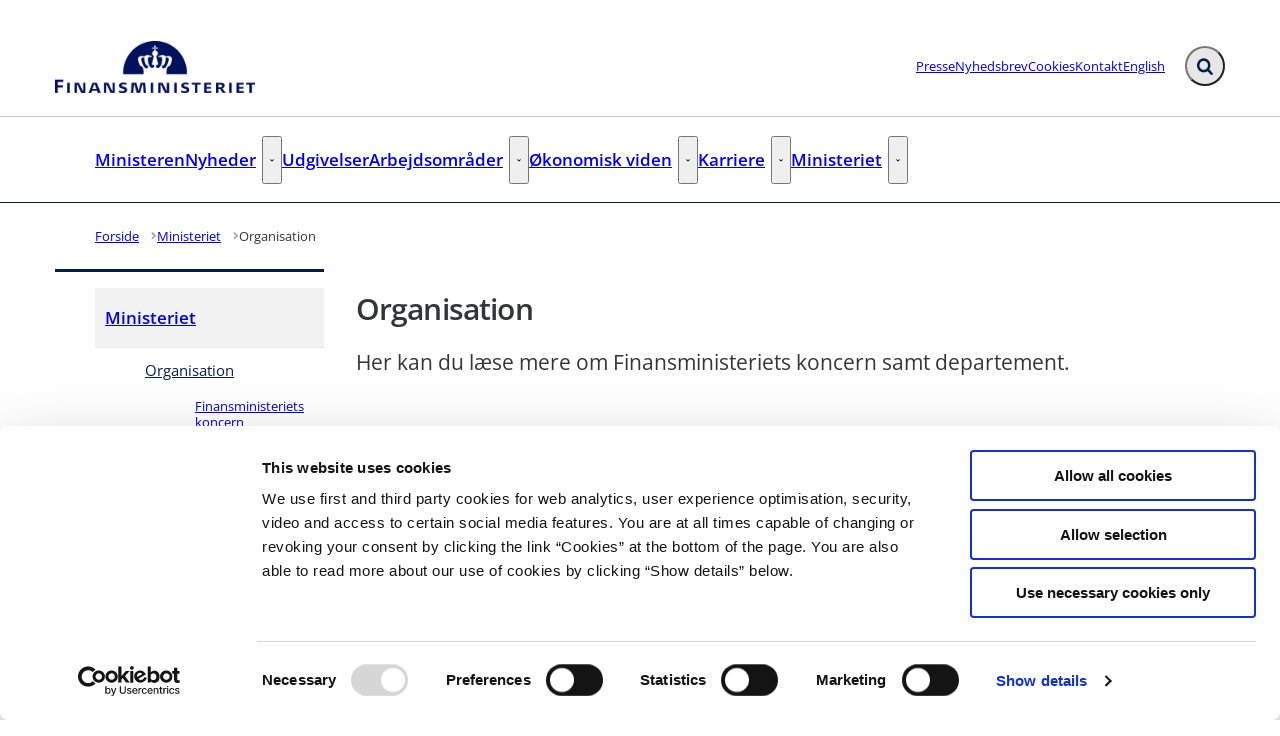

--- FILE ---
content_type: text/html; charset=utf-8
request_url: https://fm.dk/ministeriet/organisation/
body_size: 69106
content:

<!DOCTYPE html>
<html lang="da" 
      class=" hyphens-auto">
<head>
    <style>
        html {
            visibility: hidden;
            opacity: 0;
        }
    </style>
    <meta charset="UTF-8"/>
    <meta name="viewport" content="width=device-width, initial-scale=1.0"/>

    
    <link rel="shortcut icon" href="/media/ypwobpzo/favicon-fm.png?rmode=pad&amp;width=16&amp;height=16&amp;format=png&amp;bgcolor=transparent&amp;v=1d61307325b9590" />
    <link rel="apple-touch-icon" sizes="180x180" href="/media/ypwobpzo/favicon-fm.png?rmode=pad&amp;width=180&amp;height=180&amp;format=png&amp;bgcolor=transparent&amp;v=1d61307325b9590">
    <link rel="icon" type="image/png" sizes="32x32" href="/media/ypwobpzo/favicon-fm.png?rmode=pad&amp;width=32&amp;height=32&amp;format=png&amp;bgcolor=transparent&amp;v=1d61307325b9590">
    <link rel="icon" type="image/png" sizes="16x16" href="/media/ypwobpzo/favicon-fm.png?rmode=pad&amp;width=16&amp;height=16&amp;format=png&amp;bgcolor=transparent&amp;v=1d61307325b9590">

    
<title>Organisation</title>
<meta name="description" content="Her kan du l&#xE6;se mere om Finansministeriets koncern samt departement." />
<meta property="robots" content="follow, index" />


    
<meta property="og:type" content="website" />
<meta name="twitter:card" content="summary" />

    <meta name="twitter:title" content="Organisation" />
    <meta property="og:title" content="Organisation" />

    <meta property="og:description" content="Her kan du l&#xE6;se mere om Finansministeriets koncern samt departement." />
    <meta name="twitter:description" content="Her kan du l&#xE6;se mere om Finansministeriets koncern samt departement." />

<meta property="og:url" content="https://fm.dk/ministeriet/organisation/" />
<meta name="twitter:site" content="https://fm.dk/ministeriet/organisation/" />


    
    
        <meta name="silktide-cms" content="eyJjbXMiOiJVbWJyYWNvIiwiZWRpdG9yVXJsIjoiaHR0cHM6Ly9hZG1pbi5mbS5kay91bWJyYWNvIy9jb250ZW50L2NvbnRlbnQvZWRpdC84NTczIn0=" />





    
        <script id="CookiebotConfiguration" type="application/json" data-cookieconsent="ignore">
            { "DisableSessionPixel": true }
        </script>
        <script id="Cookiebot" data-cbid="b43bea97-874b-4798-b030-6bf42d0d8f5f" type="text/javascript" data-blockingmode="auto" src="https://consent.cookiebot.com/uc.js"></script>


    

    <link rel="preload" as="style" onload="this.onload=null;this.rel='stylesheet'"  href="/dist/assets/main-C5nY4Gio.css"/>



    
    <!-- www.Cludo.com search start CSS -->
    <link type="text/css" rel="stylesheet" href="//customer.cludo.com/assets/408/11103/cludo-search.min.css" />
    <!-- www.Cludo.com search end CSS   -->


    


    
    <!-- GLOBAL CODE START -->
<script defer src="https://analytics.silktide.com/3705cc18905b76099475ae994c564236.js"></script>
<script>
  (function (s,i,l,k,y) {
    s[i] = s[i] || y;
    s[l] = s[l] || [];
    s[k] = function(e, p) { p = p || {}; p.event = e; s[l].push(p); };
    s[k]('page_load');
  })(window, 'stConfig', 'stEvents', 'silktide', {});
</script>    <!-- GLOBAL CODE END -->

</head>
<body data-nodeid="8573" data-doctype="contentpage" data-level="3" data-pullrequest-number="681&#xD;&#xA;">
    


<style>
    /* IDENTITY GROUP */
    :root {
        --logo-width: 12.5rem;
        --logo-top: .563rem;
    }

    /* NAVIGATION GROUP */
    :root {
        --header-background-color: #ffffff;
        --header-text-color: #343536;
        --header-active-state-color: #02214a;
        --nav-main-container-background-color: #ffffff;
        --nav-main-container-text-color: #343536;
        --nav-main-active-state-color: #02214a;
        
        
        
    }

    /* FOOTER GROUP */
    :root {
        --footer-background-color: #55565a;
        
        --footer-bar-background-color: #02214a;
        --footer-bar-text-color: #ffffff;
    }

    /* COLORS GROUP */
    :root {
        /* Default colors */
        --color-body-text: #343536;
        --color-default-links: #3e72a6;
        /* A theme */
        --color-a: #02214a;
        --color-a-dark: #011631;
        --color-a-light: #032a5e;
        --color-a-text: #ffffff;
        /* B theme */
        --color-b: #afc8e9;
        --color-b-dark: #9bbae4;
        --color-b-light: #bfd3ed;
        --color-b-text: #343536;
        /* C theme */
        --color-c: #d5a952;
        --color-c-dark: #d09f3d;
        --color-c-light: #d9b162;
        --color-c-text: #343536;
        /* D theme */
        --color-d: #7cc4ac;
        --color-d-dark: #6abca1;
        --color-d-light: #8acab5;
        --color-d-text: #343536;
        /* E theme */
        --color-e: #57707f;
        --color-e-dark: #4d6370;
        --color-e-light: #5f7b8b;
        --color-e-text: #ffffff;
        /* F theme */
        
        
        
        
        /* G theme */
        --color-g: #496276;
        --color-g-dark: #3f5566;
        --color-g-light: #516c83;
        --color-g-text: #ffffff;
        /* H theme */
        --color-h: #0b2d5a;
        --color-h-dark: #082243;
        --color-h-light: #0d366c;
        --color-h-text: #ffffff;
    }

    /* TYPOGRAPHY GROUP */

            @font-face {
                font-family: "headings-font";
                font-weight: 400;
                src: url("/media/twfp50ei/opensans-semibold.woff2") format("woff2");
                font-display: swap;
                font-style: normal;
            }

            :root {
                --headings-font-weight: 700;
            }
         

            @font-face {
                font-family: "body-font";
                font-weight: 400;
                src: url("/media/kkvfpwa1/opensans-regular.woff2") format("woff2");
                font-display: swap;
                font-style: normal;
            }
        

            @font-face {
                font-family: "body-font";
                font-weight: 700;
                src: url("/media/twfp50ei/opensans-semibold.woff2") format("woff2");
                font-display: swap;
                font-style: normal;
            }
        

            @font-face {
                font-family: "body-font";
                font-weight: 900;
                src: url("/media/oa1ppmdi/opensans-bold.woff2") format("woff2");
                font-display: swap;
                font-style: normal;
            }
        
    :root {
        
        
        
        
        
        
        
        
        
        
    }

    /* MODULE DEFAULTS GROUP */
    /* MODULE DEFAULTS GROUP: Shared module settings */
    :root {
        
    }
    /* MODULE DEFAULTS GROUP: Charts */
    :root {
        --color-chart-1: #3b5463;
        --color-chart-2: #ed5e66;
        --color-chart-3: #64aacc;
        --color-chart-4: #008569;
        --color-chart-5: #85909a;
        --color-chart-6: #82244d;
        --color-chart-7: #e7304a;
        --color-chart-8: #aadbcb;
        --color-chart-9: #b09400;
        --color-chart-10: #e8d40d;
    }

    /* MODULE DEFAULTS GROUP: Forms */
    :root {
        
        
        
        
        
        
        
        
        
    }

    /* MODULE DEFAULTS GROUP: RTE */
    :root {
        --rte-generate-clickable-anchors: false;
    }

    /* LAYOUT GROUP */
    :root {
        
        --layout-max-width: 100%;
        
    }
    
</style>

<script type="text/javascript">
    window.themeSettings = {
        rteGenerateClickableAnchorsDictionary: "Link til denne sektion",
        dateFormat: "",
        docReader: {
            cid: "",
            showDocReader: false,
            openDocumentDictionary: "Lyt til dette dokument med ReadSpeaker docReader",
            listenLabelDictionary: "Lyt",
            lang: "da",
        },
        links: {
            openDocumentsInNewTab: false,
            openExternalLinksInNewTab: false
        }
    }
</script>

    <link rel="preload" as="style" onload="this.onload=null;this.rel='stylesheet'" href="/media/pilgwdit/main-2024-10-08.css" />

    
<section class="hide-on-print" aria-label="Tilg&#xE6;ngelighedslinks">
    <ul>
        <li>
            <a href="#main" class="skip-link">
                G&#xE5; til indhold
            </a>
        </li>
            <li>
                <a href="javascript: Cookiebot.renew()" class="skip-link">
                    Skift cookie indstillinger
                </a>
            </li>
    </ul>
</section>

    
<header class="main-header hide-on-print js-header">
    <div class="main-header__top">
        <div class="container main-header__top-container">
            <div class="main-header__top-inner">
                <div class="header-logo">
                    <a class="header-logo__link" href="/" title="G&#xE5; til forsiden">
                            <img class="header-logo__image" alt="" src="/media/du1paemg/fm_logo_cmyk_dk.png?format=webp&quality=92"/>
                        <span class="sr-only">G&#xE5; til forsiden</span>
                    </a>
                </div>

                    <nav class="service-menu" aria-label="Service menu">
                        <ul class="service-menu__list">
                                <li>
                                    <a href="/nyheder/pressekontakt/" class="" >
                                        Presse
                                    </a>
                                </li>
                                <li>
                                    <a href="/nyheder/abonner-paa-nyhedsbrev/" class="" >
                                        Nyhedsbrev
                                    </a>
                                </li>
                                <li>
                                    <a href="/ministeriet/cookies/" class="" >
                                        Cookies
                                    </a>
                                </li>
                                <li>
                                    <a href="/ministeriet/kontakt/" class="" >
                                        Kontakt
                                    </a>
                                </li>
                                <li>
                                    <a href="https://en.fm.dk/" target="_blank" class="" >
                                        English
                                    </a>
                                </li>
                        </ul>
                    </nav>

                <div class="main-header__actions">
                            <div data-search-collapsed-on-desktop="true"
                                 data-search-open-downwards="false"
                                 data-uses-cludo="true"
                                 class="js-header-search
                                    header-search--preload
                                    header-search
                                    header-search--cludo
                                    
                                    header-search--rounded
                                    header-search--collapsed-on-desktop">
                                <form inert aria-hidden="true" action="/find/" class="header-search__form js-header-search-form" role="search" id="header-search-form">
                                    <label class="sr-only" for="header-search-input">Inds&#xE6;t s&#xF8;geord for at s&#xF8;ge p&#xE5; hjemmesiden.</label>
                                    <input id="header-search-input"
                                           type="search"
                                           class="header-search__input js-header-search-input"
                                           autocomplete="off"
                                           aria-autocomplete=list
                                           aria-haspopup=true
                                           name="searchrequest"
                                           placeholder="S&#xF8;g" />
                                    <button disabled class="header-search__submit js-header-search-submit" type="submit" title="S&#xF8;g">
                                        <span class="sr-only">S&#xF8;g</span>
                                        <svg version="1.1" xmlns="http://www.w3.org/2000/svg" width="30" height="32" viewBox="0 0 30 32" role="presentation"
     aria-hidden="true" fill="currentcolor">
    <path d="M20.571 14.857q0-3.304-2.348-5.652t-5.652-2.348-5.652 2.348-2.348 5.652 2.348 5.652 5.652 2.348 5.652-2.348 2.348-5.652zM29.714 29.714q0 0.929-0.679 1.607t-1.607 0.679q-0.964 0-1.607-0.679l-6.125-6.107q-3.196 2.214-7.125 2.214-2.554 0-4.884-0.991t-4.018-2.679-2.679-4.018-0.991-4.884 0.991-4.884 2.679-4.018 4.018-2.679 4.884-0.991 4.884 0.991 4.018 2.679 2.679 4.018 0.991 4.884q0 3.929-2.214 7.125l6.125 6.125q0.661 0.661 0.661 1.607z"></path>
</svg>

                                    </button>
                                </form>
                                <button title="Fold s&#xF8;gefelt ud"
                                        class="header-search__toggle js-header-search-toggle"
                                        id="header-search-toggle"
                                        aria-expanded="false"
                                        aria-controls="header-search-form"
                                        data-label-open="Fold s&#xF8;gefelt ud"
                                        data-label-close="Fold s&#xF8;gefelt ind">
                                    <span class="sr-only">Fold s&#xF8;gefelt ud</span>
                                    <svg version="1.1" xmlns="http://www.w3.org/2000/svg" width="30" height="32" viewBox="0 0 30 32" role="presentation"
     aria-hidden="true" fill="currentcolor">
    <path d="M20.571 14.857q0-3.304-2.348-5.652t-5.652-2.348-5.652 2.348-2.348 5.652 2.348 5.652 5.652 2.348 5.652-2.348 2.348-5.652zM29.714 29.714q0 0.929-0.679 1.607t-1.607 0.679q-0.964 0-1.607-0.679l-6.125-6.107q-3.196 2.214-7.125 2.214-2.554 0-4.884-0.991t-4.018-2.679-2.679-4.018-0.991-4.884 0.991-4.884 2.679-4.018 4.018-2.679 4.884-0.991 4.884 0.991 4.018 2.679 2.679 4.018 0.991 4.884q0 3.929-2.214 7.125l6.125 6.125q0.661 0.661 0.661 1.607z"></path>
</svg>

                                </button>
                            </div>


                    <button class="main-header__hamburger js-header-hamburger" aria-expanded="false" aria-controls="hamburger-menu" id="hamburger-menu-toggle">
                        <span class="sr-only">Menu</span>
                        <span class="hamburger"></span>
                    </button>
                </div>
            </div>
        </div>
    </div>

        <nav class="main-nav" aria-label="Hovedmenu">
            <div class="container">
                <ul class="main-nav__list main-nav__list--with-dropdowns ">
                        <li class="main-nav__list-item">
                            <a href="/ministeren/"
                               class="main-nav__link  "
                               >
                                Ministeren
                            </a>
                        </li>
                        <li class="main-nav__list-item">
                            <a href="/nyheder/"
                               class="main-nav__link  "
                               >
                                Nyheder
                            </a>
                                    <button class="main-nav__dropdown-toggle js-main-nav-dropdown-toggle" aria-expanded="false">
                                        <span class="sr-only">Nyheder - Flere links</span>
                                        <svg version="1.1" xmlns="http://www.w3.org/2000/svg" width="32" height="32" viewBox="0 0 32 32" role="presentation"
     aria-hidden="true" fill="currentcolor">
    <path d="M30.054 14.429l-13.25 13.232q-0.339 0.339-0.804 0.339t-0.804-0.339l-13.25-13.232q-0.339-0.339-0.339-0.813t0.339-0.813l2.964-2.946q0.339-0.339 0.804-0.339t0.804 0.339l9.482 9.482 9.482-9.482q0.339-0.339 0.804-0.339t0.804 0.339l2.964 2.946q0.339 0.339 0.339 0.813t-0.339 0.813z"></path>
</svg>

                                    </button>
                                        <div class="main-nav__dropdown-list js-main-nav-dropdown">
                                            <ul class="dropdown-list">
                                                    <li>
                                                        <a href="/nyheder/abonner-paa-nyhedsbrev/" class=" nav-highlight-bordered">Abonn&#xE9;r p&#xE5; nyhedsbrev</a>
                                                    </li>
                                                    <li>
                                                        <a href="/nyheder/nyhedsarkiv/" class=" nav-highlight-bordered">Nyhedsarkiv</a>
                                                    </li>
                                                    <li>
                                                        <a href="/nyheder/pressekontakt/" class=" nav-highlight-bordered">Pressekontakt</a>
                                                    </li>
                                            </ul>
                                        </div>
                        </li>
                        <li class="main-nav__list-item">
                            <a href="/udgivelser/"
                               class="main-nav__link  "
                               >
                                Udgivelser
                            </a>
                        </li>
                        <li class="main-nav__list-item">
                            <a href="/arbejdsomraader/"
                               class="main-nav__link  "
                               >
                                Arbejdsomr&#xE5;der
                            </a>
                                    <button class="main-nav__dropdown-toggle js-main-nav-dropdown-toggle" aria-expanded="false">
                                        <span class="sr-only">Arbejdsomr&#xE5;der - Flere links</span>
                                        <svg version="1.1" xmlns="http://www.w3.org/2000/svg" width="32" height="32" viewBox="0 0 32 32" role="presentation"
     aria-hidden="true" fill="currentcolor">
    <path d="M30.054 14.429l-13.25 13.232q-0.339 0.339-0.804 0.339t-0.804-0.339l-13.25-13.232q-0.339-0.339-0.339-0.813t0.339-0.813l2.964-2.946q0.339-0.339 0.804-0.339t0.804 0.339l9.482 9.482 9.482-9.482q0.339-0.339 0.804-0.339t0.804 0.339l2.964 2.946q0.339 0.339 0.339 0.813t-0.339 0.813z"></path>
</svg>

                                    </button>
                                        <div class="main-nav__dropdown-list js-main-nav-dropdown">
                                            <ul class="dropdown-list">
                                                    <li>
                                                        <a href="/arbejdsomraader/finanslov-og-offentlige-finanser/" class=" nav-highlight-bordered">Finanslov og offentlige finanser</a>
                                                    </li>
                                                    <li>
                                                        <a href="/arbejdsomraader/klima-og-groen-oekonomi/" class=" nav-highlight-bordered">Klima og gr&#xF8;n &#xF8;konomi</a>
                                                    </li>
                                                    <li>
                                                        <a href="/arbejdsomraader/oekonomisk-politik/" class=" nav-highlight-bordered">&#xD8;konomisk politik</a>
                                                    </li>
                                                    <li>
                                                        <a href="/arbejdsomraader/strukturpolitik/" class=" nav-highlight-bordered">Strukturpolitik</a>
                                                    </li>
                                                    <li>
                                                        <a href="/arbejdsomraader/kommuner-og-regioner/" class=" nav-highlight-bordered">Kommuner og regioner</a>
                                                    </li>
                                                    <li>
                                                        <a href="/arbejdsomraader/statens-selskaber/" class=" nav-highlight-bordered">Statens selskaber</a>
                                                    </li>
                                                    <li>
                                                        <a href="/arbejdsomraader/udvikling-af-den-offentlige-sektor/" class=" nav-highlight-bordered">Udvikling af den offentlige sektor</a>
                                                    </li>
                                                    <li>
                                                        <a href="/arbejdsomraader/eu-budget/" class=" nav-highlight-bordered">EU-budget</a>
                                                    </li>
                                                    <li>
                                                        <a href="/arbejdsomraader/regneprincipper-og-regnemodeller/" class=" nav-highlight-bordered">Regneprincipper og regnemodeller</a>
                                                    </li>
                                                    <li>
                                                        <a href="/arbejdsomraader/groenne-statsobligationer/" class=" nav-highlight-bordered">Gr&#xF8;nne statsobligationer</a>
                                                    </li>
                                            </ul>
                                        </div>
                        </li>
                        <li class="main-nav__list-item">
                            <a href="/oekonomisk-viden/"
                               class="main-nav__link  "
                               >
                                &#xD8;konomisk viden
                            </a>
                                    <button class="main-nav__dropdown-toggle js-main-nav-dropdown-toggle" aria-expanded="false">
                                        <span class="sr-only">&#xD8;konomisk viden - Flere links</span>
                                        <svg version="1.1" xmlns="http://www.w3.org/2000/svg" width="32" height="32" viewBox="0 0 32 32" role="presentation"
     aria-hidden="true" fill="currentcolor">
    <path d="M30.054 14.429l-13.25 13.232q-0.339 0.339-0.804 0.339t-0.804-0.339l-13.25-13.232q-0.339-0.339-0.339-0.813t0.339-0.813l2.964-2.946q0.339-0.339 0.804-0.339t0.804 0.339l9.482 9.482 9.482-9.482q0.339-0.339 0.804-0.339t0.804 0.339l2.964 2.946q0.339 0.339 0.339 0.813t-0.339 0.813z"></path>
</svg>

                                    </button>
                                        <div class="main-nav__dropdown-list js-main-nav-dropdown">
                                            <ul class="dropdown-list">
                                                    <li>
                                                        <a href="/oekonomisk-viden/podcast-finansministeriet-forklarer/" class=" nav-highlight-bordered">Podcast: Finansministeriet forklarer</a>
                                                    </li>
                                                    <li>
                                                        <a href="/oekonomisk-viden/ordbog-forstaa-oekonomiske-begreber/" class=" nav-highlight-bordered">Ordbog: Forst&#xE5; &#xF8;konomiske begreber</a>
                                                    </li>
                                                    <li>
                                                        <a href="/oekonomisk-viden/videoer-oekonomiske-begreber-udfoldet/" class=" nav-highlight-bordered">Videoer: &#xD8;konomiske begreber udfoldet</a>
                                                    </li>
                                            </ul>
                                        </div>
                        </li>
                        <li class="main-nav__list-item">
                            <a href="/karriere/"
                               class="main-nav__link  "
                               >
                                Karriere
                            </a>
                                    <button class="main-nav__dropdown-toggle js-main-nav-dropdown-toggle" aria-expanded="false">
                                        <span class="sr-only">Karriere - Flere links</span>
                                        <svg version="1.1" xmlns="http://www.w3.org/2000/svg" width="32" height="32" viewBox="0 0 32 32" role="presentation"
     aria-hidden="true" fill="currentcolor">
    <path d="M30.054 14.429l-13.25 13.232q-0.339 0.339-0.804 0.339t-0.804-0.339l-13.25-13.232q-0.339-0.339-0.339-0.813t0.339-0.813l2.964-2.946q0.339-0.339 0.804-0.339t0.804 0.339l9.482 9.482 9.482-9.482q0.339-0.339 0.804-0.339t0.804 0.339l2.964 2.946q0.339 0.339 0.339 0.813t-0.339 0.813z"></path>
</svg>

                                    </button>
                                        <div class="main-nav__dropdown-list js-main-nav-dropdown">
                                            <ul class="dropdown-list">
                                                    <li>
                                                        <a href="/karriere/ledige-stillinger/" class=" nav-highlight-bordered">Ledige stillinger</a>
                                                    </li>
                                                    <li>
                                                        <a href="/karriere/finansministeriet-som-arbejdsplads/" class=" nav-highlight-bordered">Finansministeriet som arbejdsplads</a>
                                                    </li>
                                                    <li>
                                                        <a href="/karriere/derfor-arbejder-jeg-her/" class=" nav-highlight-bordered">Derfor arbejder jeg her</a>
                                                    </li>
                                                    <li>
                                                        <a href="/karriere/fokus-paa-din-udvikling/" class=" nav-highlight-bordered">Fokus p&#xE5; din udvikling</a>
                                                    </li>
                                                    <li>
                                                        <a href="/karriere/vores-ansaettelsesproces/" class=" nav-highlight-bordered">Vores ans&#xE6;ttelsesproces</a>
                                                    </li>
                                                    <li>
                                                        <a href="/karriere/vaerd-at-vide-om-at-vaere-student-i-fm/" class=" nav-highlight-bordered">V&#xE6;rd at vide om at v&#xE6;re student i FM</a>
                                                    </li>
                                                    <li>
                                                        <a href="/karriere/specialesamarbejde/" class=" nav-highlight-bordered">Specialesamarbejde</a>
                                                    </li>
                                            </ul>
                                        </div>
                        </li>
                        <li class="main-nav__list-item">
                            <a href="/ministeriet/"
                               class="main-nav__link active "
                               aria-current=true>
                                Ministeriet
                            </a>
                                    <button class="main-nav__dropdown-toggle js-main-nav-dropdown-toggle" aria-expanded="false">
                                        <span class="sr-only">Ministeriet - Flere links</span>
                                        <svg version="1.1" xmlns="http://www.w3.org/2000/svg" width="32" height="32" viewBox="0 0 32 32" role="presentation"
     aria-hidden="true" fill="currentcolor">
    <path d="M30.054 14.429l-13.25 13.232q-0.339 0.339-0.804 0.339t-0.804-0.339l-13.25-13.232q-0.339-0.339-0.339-0.813t0.339-0.813l2.964-2.946q0.339-0.339 0.804-0.339t0.804 0.339l9.482 9.482 9.482-9.482q0.339-0.339 0.804-0.339t0.804 0.339l2.964 2.946q0.339 0.339 0.339 0.813t-0.339 0.813z"></path>
</svg>

                                    </button>
                                        <div class="main-nav__dropdown-list js-main-nav-dropdown">
                                            <ul class="dropdown-list">
                                                    <li>
                                                        <a href="/ministeriet/organisation/" class="active nav-highlight-bordered">Organisation</a>
                                                    </li>
                                                    <li>
                                                        <a href="/ministeriet/kontakt/" class=" nav-highlight-bordered">Kontakt</a>
                                                    </li>
                                                    <li>
                                                        <a href="/ministeriet/finansministeriets-historie/" class=" nav-highlight-bordered">Finansministeriets historie</a>
                                                    </li>
                                                    <li>
                                                        <a href="/ministeriet/mission-og-vision/" class=" nav-highlight-bordered">Mission og vision</a>
                                                    </li>
                                                    <li>
                                                        <a href="/ministeriet/vaerdier/" class=" nav-highlight-bordered">V&#xE6;rdier</a>
                                                    </li>
                                                    <li>
                                                        <a href="/ministeriet/ledelsesgrundlag/" class=" nav-highlight-bordered">Ledelsesgrundlag</a>
                                                    </li>
                                                    <li>
                                                        <a href="/ministeriet/aarsrapporter/" class=" nav-highlight-bordered">&#xC5;rsrapporter</a>
                                                    </li>
                                                    <li>
                                                        <a href="/ministeriet/maal-og-resultatplaner/" class=" nav-highlight-bordered">M&#xE5;l- og resultatplaner</a>
                                                    </li>
                                                    <li>
                                                        <a href="/ministeriet/finansministeriets-lovarbejde/" class=" nav-highlight-bordered">Finansministeriets lovarbejde</a>
                                                    </li>
                                                    <li>
                                                        <a href="/ministeriet/energieffektivitetsplan-for-finansministeriet/" class=" nav-highlight-bordered">Energieffektivitetsplan for Finansministeriet</a>
                                                    </li>
                                                    <li>
                                                        <a href="/ministeriet/privatlivspolitik/" class=" nav-highlight-bordered">Privatlivspolitik</a>
                                                    </li>
                                                    <li>
                                                        <a href="/ministeriet/cookies/" class=" nav-highlight-bordered">Cookies</a>
                                                    </li>
                                                    <li>
                                                        <a href="/ministeriet/retningslinjer-for-aktiv-information/" class=" nav-highlight-bordered">Retningslinjer for aktiv information</a>
                                                    </li>
                                                    <li>
                                                        <a href="/ministeriet/finansministeriets-whistleblowerordning/" class=" nav-highlight-bordered">Finansministeriets whistleblowerordning</a>
                                                    </li>
                                            </ul>
                                        </div>
                        </li>
                </ul>
            </div>
        </nav>

    <nav class="hamburger-menu js-header-hamburger-menu" inert aria-hidden="true" id="hamburger-menu" aria-labelledby="hamburger-menu-toggle" data-use-desktop-menu-items-on-mobile="false">
        <div class="container">
                    <ul class="hamburger-menu__primary-list js-header-hamburger-menu-list" data-site-id="7064" data-current-id="8573" data-dropdown-label-suffix="Flere links">
                            <li>
                                <a href="/ministeren/" class="">
                                    Ministeren
                                </a>
                            </li>
                            <li>
                                <a href="/nyheder/" class="">
                                    Nyheder
                                </a>
                            </li>
                            <li>
                                <a href="/udgivelser/" class="">
                                    Udgivelser
                                </a>
                            </li>
                            <li>
                                <a href="/arbejdsomraader/" class="">
                                    Arbejdsomr&#xE5;der
                                </a>
                            </li>
                            <li>
                                <a href="/oekonomisk-viden/" class="">
                                    &#xD8;konomisk viden
                                </a>
                            </li>
                            <li>
                                <a href="/karriere/" class="">
                                    Karriere
                                </a>
                            </li>
                            <li>
                                <a href="/ministeriet/" class="">
                                    Ministeriet
                                </a>
                            </li>
                    </ul>

                <ul class="hamburger-menu__service-list" aria-label="Service menu">
                        <li>
                            <a href="/nyheder/pressekontakt/" class="" >
                                Presse
                            </a>
                        </li>
                        <li>
                            <a href="/nyheder/abonner-paa-nyhedsbrev/" class="" >
                                Nyhedsbrev
                            </a>
                        </li>
                        <li>
                            <a href="/ministeriet/cookies/" class="" >
                                Cookies
                            </a>
                        </li>
                        <li>
                            <a href="/ministeriet/kontakt/" class="" >
                                Kontakt
                            </a>
                        </li>
                        <li>
                            <a href="https://en.fm.dk/" target="_blank" class="" >
                                English
                            </a>
                        </li>
                </ul>
        </div>
    </nav>
</header>


    <main id="main" class="js-inview-wrapper">
        



        

<div class="custom-grid"
     data-grid-columns="12">
    
<div class="custom-grid__layout-container">
        <div class="custom-grid__layout-item" data-doctype="widePageWithLeftMenuLayout">

<div class="layout-wide-page-with-left-menu">
    <div class="">
        
    <div class="area-top-campaign" role="complementary" aria-label="F&#xF8;r indhold">
        
    </div>


        <div class="container area-tools-container">
            <div class="row">
                <div class="col-12">
                    
    <div class="area-tools">
        
    <nav aria-label="Br&#xF8;dkrummesti" class="">
        <ol id="breadcrumbs" class="breadcrumbs" itemscope itemtype="http://schema.org/BreadcrumbList">
                <li itemprop="itemListElement" itemscope itemtype="http://schema.org/ListItem">
                        <a href="https://fm.dk/"
                           class="breadcrumbs__previous-page"
                           title="Forside"
                           itemprop="item">
                            <span itemprop="name">Forside</span>
                        </a>
                            <div class="breadcrumbs__icon">
                                <svg version="1.1" xmlns="http://www.w3.org/2000/svg" width="23" height="32" viewBox="0 0 23 32" role="presentation"
     aria-hidden="true" fill="currentcolor">
    <path d="M19.768 15.661l-13.25 13.25q-0.339 0.339-0.804 0.339t-0.804-0.339l-2.964-2.964q-0.339-0.339-0.339-0.804t0.339-0.804l9.482-9.482-9.482-9.482q-0.339-0.339-0.339-0.804t0.339-0.804l2.964-2.964q0.339-0.339 0.804-0.339t0.804 0.339l13.25 13.25q0.339 0.339 0.339 0.804t-0.339 0.804z"></path>
</svg>

                            </div>
                    <meta itemprop="position" content="1"/>
                </li>
                <li itemprop="itemListElement" itemscope itemtype="http://schema.org/ListItem">
                        <a href="https://fm.dk/ministeriet/"
                           class="breadcrumbs__previous-page"
                           title="Ministeriet"
                           itemprop="item">
                            <span itemprop="name">Ministeriet</span>
                        </a>
                            <div class="breadcrumbs__icon">
                                <svg version="1.1" xmlns="http://www.w3.org/2000/svg" width="23" height="32" viewBox="0 0 23 32" role="presentation"
     aria-hidden="true" fill="currentcolor">
    <path d="M19.768 15.661l-13.25 13.25q-0.339 0.339-0.804 0.339t-0.804-0.339l-2.964-2.964q-0.339-0.339-0.339-0.804t0.339-0.804l9.482-9.482-9.482-9.482q-0.339-0.339-0.339-0.804t0.339-0.804l2.964-2.964q0.339-0.339 0.804-0.339t0.804 0.339l13.25 13.25q0.339 0.339 0.339 0.804t-0.339 0.804z"></path>
</svg>

                            </div>
                    <meta itemprop="position" content="2"/>
                </li>
                <li itemprop="itemListElement" itemscope itemtype="http://schema.org/ListItem">
                        <div aria-current="page" class="breadcrumbs__current-page" itemprop="item">
                            <span itemprop="name">Organisation</span>
                        </div>
                    <meta itemprop="position" content="3"/>
                </li>
        </ol>
    </nav>


    </div>

                </div>
            </div>
        </div>

        <div class="container">
            <div class="row">
                <div class="col-12 col-sm-3">
                    
<div class="area-left-navigation">
    

<nav class="side-menu  "
     aria-label="Side menu"
     data-dropdown-label-suffix="Flere links"
     data-active-indicator-class="nav-highlight-bordered">
    <ul>
        <li>
            <a class="side-menu__top-link "  href="/ministeriet/">Ministeriet</a>
                <ul class="side-menu__top-list">
                        <li class="side-menu__top-item">
                            <a href="/ministeriet/organisation/" aria-current=true class="nav-highlight-bordered active">Organisation</a>
                        
                <span class="side-menu__has-children-indicator open" aria-hidden="true"></span>
            <ul>
                    <li>
                        <a href="/ministeriet/organisation/finansministeriets-koncern/"  class="side-menu__nested-link nav-highlight-bordered ">
                            Finansministeriets koncern
                        </a>

                    </li>
                    <li>
                        <a href="/ministeriet/organisation/finansministeriets-departement/"  class="side-menu__nested-link nav-highlight-bordered ">
                            Finansministeriets departement
                        </a>

                    </li>
                    <li>
                        <a href="/ministeriet/organisation/departementschefen/"  class="side-menu__nested-link nav-highlight-bordered ">
                            Departementschefen
                        </a>

                    </li>
                    <li>
                        <a href="/ministeriet/organisation/afdelingschefer/"  class="side-menu__nested-link nav-highlight-bordered ">
                            Afdelingschefer
                        </a>

                    </li>
                    <li>
                        <a href="/ministeriet/organisation/organisation-og-styring/"  class="side-menu__nested-link nav-highlight-bordered ">
                            Organisation og Styring
                        </a>

                    </li>
                    <li>
                        <a href="/ministeriet/organisation/minister-og-ledelsessekretariat/"  class="side-menu__nested-link nav-highlight-bordered ">
                            Minister- og Ledelsessekretariat
                        </a>

                    </li>
                    <li>
                        <a href="/ministeriet/organisation/tilsyn-og-jura/"  class="side-menu__nested-link nav-highlight-bordered ">
                            Tilsyn og Jura
                        </a>

                    </li>
                    <li>
                        <a href="/ministeriet/organisation/udgiftspolitisk-center/"  class="side-menu__nested-link nav-highlight-bordered ">
                            Udgiftspolitisk Center
                        </a>

                    </li>
                    <li>
                        <a href="/ministeriet/organisation/groent-politisk-center/"  class="side-menu__nested-link nav-highlight-bordered ">
                            Gr&#xF8;nt Politisk Center
                        </a>

                    </li>
                    <li>
                        <a href="/ministeriet/organisation/velfaerdspolitisk-center/"  class="side-menu__nested-link nav-highlight-bordered ">
                            Velf&#xE6;rdspolitisk Center
                        </a>

                    </li>
                    <li>
                        <a href="/ministeriet/organisation/makropolitisk-center/"  class="side-menu__nested-link nav-highlight-bordered ">
                            Makropolitisk Center
                        </a>

                    </li>
                    <li>
                        <a href="/ministeriet/organisation/uddannelse-og-arbejdsmarked/"  class="side-menu__nested-link nav-highlight-bordered ">
                            Uddannelse og Arbejdsmarked
                        </a>

                    </li>
                    <li>
                        <a href="/ministeriet/organisation/eu-budget-og-politik/"  class="side-menu__nested-link nav-highlight-bordered ">
                            EU-budget og -politik
                        </a>

                    </li>
                    <li>
                        <a href="/ministeriet/organisation/skat-og-kapitalmarkeder/"  class="side-menu__nested-link nav-highlight-bordered ">
                            Skat og kapitalmarkeder
                        </a>

                    </li>
                    <li>
                        <a href="/ministeriet/organisation/transport-kultur-udenrigs-oekonomi-erhverv-og-by-land-og-kirke/"  class="side-menu__nested-link nav-highlight-bordered ">
                            Transport, kultur, udenrigs, &#xF8;konomi, erhverv og by, land og kirke
                        </a>

                    </li>
                    <li>
                        <a href="/ministeriet/organisation/justits-skat-udlaendinge-forsvar-og-beredskab/"  class="side-menu__nested-link nav-highlight-bordered ">
                            Justits, skat, udl&#xE6;ndinge, forsvar og beredskab
                        </a>

                    </li>
                    <li>
                        <a href="/ministeriet/organisation/selskaber-og-nordatlanten/"  class="side-menu__nested-link nav-highlight-bordered ">
                            Selskaber og Nordatlanten
                        </a>

                    </li>
            </ul>
                        </li>
                        <li class="side-menu__top-item">
                            <a href="/ministeriet/kontakt/"  class="nav-highlight-bordered ">Kontakt</a>
                        
                        </li>
                        <li class="side-menu__top-item">
                            <a href="/ministeriet/finansministeriets-historie/"  class="nav-highlight-bordered ">Finansministeriets historie</a>
                        
                <span class="side-menu__has-children-indicator closed" aria-hidden="true"></span>
                        </li>
                        <li class="side-menu__top-item">
                            <a href="/ministeriet/mission-og-vision/"  class="nav-highlight-bordered ">Mission og vision</a>
                        
                        </li>
                        <li class="side-menu__top-item">
                            <a href="/ministeriet/vaerdier/"  class="nav-highlight-bordered ">V&#xE6;rdier</a>
                        
                        </li>
                        <li class="side-menu__top-item">
                            <a href="/ministeriet/ledelsesgrundlag/"  class="nav-highlight-bordered ">Ledelsesgrundlag</a>
                        
                        </li>
                        <li class="side-menu__top-item">
                            <a href="/ministeriet/aarsrapporter/"  class="nav-highlight-bordered ">&#xC5;rsrapporter</a>
                        
                        </li>
                        <li class="side-menu__top-item">
                            <a href="/ministeriet/maal-og-resultatplaner/"  class="nav-highlight-bordered ">M&#xE5;l- og resultatplaner</a>
                        
                        </li>
                        <li class="side-menu__top-item">
                            <a href="/ministeriet/finansministeriets-lovarbejde/"  class="nav-highlight-bordered ">Finansministeriets lovarbejde</a>
                        
                        </li>
                        <li class="side-menu__top-item">
                            <a href="/ministeriet/energieffektivitetsplan-for-finansministeriet/"  class="nav-highlight-bordered ">Energieffektivitetsplan for Finansministeriet</a>
                        
                        </li>
                        <li class="side-menu__top-item">
                            <a href="/ministeriet/privatlivspolitik/"  class="nav-highlight-bordered ">Privatlivspolitik</a>
                        
                        </li>
                        <li class="side-menu__top-item">
                            <a href="/ministeriet/cookies/"  class="nav-highlight-bordered ">Cookies</a>
                        
                        </li>
                        <li class="side-menu__top-item">
                            <a href="/ministeriet/retningslinjer-for-aktiv-information/"  class="nav-highlight-bordered ">Retningslinjer for aktiv information</a>
                        
                        </li>
                        <li class="side-menu__top-item">
                            <a href="/ministeriet/finansministeriets-whistleblowerordning/"  class="nav-highlight-bordered ">Finansministeriets whistleblowerordning</a>
                        
                <span class="side-menu__has-children-indicator closed" aria-hidden="true"></span>
                        </li>
                </ul>
        </li>
    </ul>
</nav>


</div>
                </div>
                <div class="col-12 col-sm-9">
                    
    <div class="area-hero-content">
        
    </div>


                    
<div class="area-content  ">
    


    


    
    <h1 class="area-content__headline">Organisation</h1>



    

    
    

    
    




    <p class="area-content__intro">Her kan du l&#xE6;se mere om Finansministeriets koncern samt departement.</p>


    

    
    

    
    

</div>



                        <div class="area-additional-content">
<div class="custom-grid__layout-container">


        <div class="container custom-grid__container">
            <div class="row   custom-grid__row">
                    <div
                        data-doctype="globalModulePicker"
                        class="custom-grid__layout-item col-12 grid-col-sm-9">

    <div class="global-module-picker">
        
<div class="custom-grid"
     data-grid-columns="12">
    
<div class="custom-grid__layout-container">


        <div class="container custom-grid__container">
            <div class="row   custom-grid__row">
                    <div
                        data-doctype="multiBox"
                        class="custom-grid__layout-item col-12 grid-col-sm-12">

<div class="multi-box multi-box--span-9 grid-module              "  >
    


</div>                    </div>
            </div>
        </div>
</div>

</div>

    </div>
                    </div>
            </div>
        </div>
        <div class="container custom-grid__container">
            <div class="row   custom-grid__row">
                    <div
                        data-doctype="multiBox"
                        class="custom-grid__layout-item col-12 grid-col-sm-3">

<div class="multi-box multi-box--span-3 grid-module              "  >
    

        <div class="multi-box__media multi-box__media--image">

                <div class="multi-box__image">
                    
    <div class="umbraco-image umbraco-image--no-upscale">
        <picture>
                <source srcset="/media/vgxd2iyg/fm-fra-slotsholmsgade_small.jpg?width=306&amp;format=webp&amp;quality=92&amp;v=1db8388e5484030 1x, /media/vgxd2iyg/fm-fra-slotsholmsgade_small.jpg?width=376&amp;format=webp&amp;quality=92&amp;v=1db8388e5484030 1.5x, /media/vgxd2iyg/fm-fra-slotsholmsgade_small.jpg?width=376&amp;format=webp&amp;quality=92&amp;v=1db8388e5484030 2x" media="(min-width: 1220px)"/>
                <source srcset="/media/vgxd2iyg/fm-fra-slotsholmsgade_small.jpg?width=246&amp;format=webp&amp;quality=92&amp;v=1db8388e5484030 1x, /media/vgxd2iyg/fm-fra-slotsholmsgade_small.jpg?width=369&amp;format=webp&amp;quality=92&amp;v=1db8388e5484030 1.5x, /media/vgxd2iyg/fm-fra-slotsholmsgade_small.jpg?width=376&amp;format=webp&amp;quality=92&amp;v=1db8388e5484030 2x" media="(min-width: 992px)"/>
                <source srcset="/media/vgxd2iyg/fm-fra-slotsholmsgade_small.jpg?width=192&amp;format=webp&amp;quality=92&amp;v=1db8388e5484030 1x, /media/vgxd2iyg/fm-fra-slotsholmsgade_small.jpg?width=288&amp;format=webp&amp;quality=92&amp;v=1db8388e5484030 1.5x, /media/vgxd2iyg/fm-fra-slotsholmsgade_small.jpg?width=376&amp;format=webp&amp;quality=92&amp;v=1db8388e5484030 2x" media="(min-width: 780px)"/>
            <img loading=lazy
                onload="this.classList.add('loaded')"
                src="/media/vgxd2iyg/fm-fra-slotsholmsgade_small.jpg"
                width="306"
                height="194"
                alt="Finansministeriet set fra B&#xF8;rsen"
                srcset="/media/vgxd2iyg/fm-fra-slotsholmsgade_small.jpg?width=376&amp;format=webp&amp;quality=92&amp;v=1db8388e5484030 1x, /media/vgxd2iyg/fm-fra-slotsholmsgade_small.jpg?width=376&amp;format=webp&amp;quality=92&amp;v=1db8388e5484030 1.5x, /media/vgxd2iyg/fm-fra-slotsholmsgade_small.jpg?width=376&amp;format=webp&amp;quality=92&amp;v=1db8388e5484030 2x"
                >
        </picture>
    </div>

                </div>

        </div>

</div>                    </div>
                    <div
                        data-doctype="multiBox"
                        class="custom-grid__layout-item col-12 grid-col-sm-5">

<div class="multi-box multi-box--span-5 grid-module              "  >
    


        <div class="multi-box__content">

            
<h2 class="module-headline module-headline--small multi-box__headline" style="--headline-length:26;">Finansministeriets koncern</h2>

                <div class="multi-box__text content-rte">
                    <p><span>Finansministeriet best&aring;r af departementet, en r&aelig;kke styrelser og institutioner, som du kan l&aelig;se mere om her.</span></p>
<p><span><a href="/ministeriet/organisation/finansministeriets-koncern/" title="L&aelig;s mere om Finansministeriets koncern"><span class="btn-arrow-solid">L&aelig;s mere om Finansministeriets koncern</span></a></span></p>
                </div>
        </div>
</div>                    </div>
            </div>
        </div>
        <div class="container custom-grid__container">
            <div class="row   custom-grid__row">
                    <div
                        data-doctype="globalModulePicker"
                        class="custom-grid__layout-item col-12 grid-col-sm-8">

    <div class="global-module-picker">
        
<div class="custom-grid"
     data-grid-columns="12">
    
<div class="custom-grid__layout-container">


        <div class="container custom-grid__container">
            <div class="row   custom-grid__row">
                    <div
                        data-doctype="code"
                        class="custom-grid__layout-item col-12 grid-col-sm-12">

    <div class="code-module  grid-module             "  >
        <div style="margin-top:55px"></div>
    </div>
                    </div>
            </div>
        </div>
</div>

</div>

    </div>
                    </div>
            </div>
        </div>
        <div class="container custom-grid__container">
            <div class="row   custom-grid__row">
                    <div
                        data-doctype="multiBox"
                        class="custom-grid__layout-item col-12 grid-col-sm-3">

<div class="multi-box multi-box--span-3 grid-module              "  >
    

        <div class="multi-box__media multi-box__media--image">

                <div class="multi-box__image">
                    
    <div class="umbraco-image umbraco-image--no-upscale">
        <picture>
                <source srcset="/media/gd4gd0ek/fm-logo.jpg?width=306&amp;format=webp&amp;quality=92&amp;v=1db83890a931090 1x, /media/gd4gd0ek/fm-logo.jpg?width=376&amp;format=webp&amp;quality=92&amp;v=1db83890a931090 1.5x, /media/gd4gd0ek/fm-logo.jpg?width=376&amp;format=webp&amp;quality=92&amp;v=1db83890a931090 2x" media="(min-width: 1220px)"/>
                <source srcset="/media/gd4gd0ek/fm-logo.jpg?width=246&amp;format=webp&amp;quality=92&amp;v=1db83890a931090 1x, /media/gd4gd0ek/fm-logo.jpg?width=369&amp;format=webp&amp;quality=92&amp;v=1db83890a931090 1.5x, /media/gd4gd0ek/fm-logo.jpg?width=376&amp;format=webp&amp;quality=92&amp;v=1db83890a931090 2x" media="(min-width: 992px)"/>
                <source srcset="/media/gd4gd0ek/fm-logo.jpg?width=192&amp;format=webp&amp;quality=92&amp;v=1db83890a931090 1x, /media/gd4gd0ek/fm-logo.jpg?width=288&amp;format=webp&amp;quality=92&amp;v=1db83890a931090 1.5x, /media/gd4gd0ek/fm-logo.jpg?width=376&amp;format=webp&amp;quality=92&amp;v=1db83890a931090 2x" media="(min-width: 780px)"/>
            <img loading=lazy
                onload="this.classList.add('loaded')"
                src="/media/gd4gd0ek/fm-logo.jpg"
                width="306"
                height="194"
                alt="Glasd&#xF8;ren med Finansministeriets logo"
                srcset="/media/gd4gd0ek/fm-logo.jpg?width=376&amp;format=webp&amp;quality=92&amp;v=1db83890a931090 1x, /media/gd4gd0ek/fm-logo.jpg?width=376&amp;format=webp&amp;quality=92&amp;v=1db83890a931090 1.5x, /media/gd4gd0ek/fm-logo.jpg?width=376&amp;format=webp&amp;quality=92&amp;v=1db83890a931090 2x"
                >
        </picture>
    </div>

                </div>

        </div>

</div>                    </div>
                    <div
                        data-doctype="multiBox"
                        class="custom-grid__layout-item col-12 grid-col-sm-5">

<div class="multi-box multi-box--span-5 grid-module              "  >
    


        <div class="multi-box__content">

            
<h2 class="module-headline module-headline--small multi-box__headline" style="--headline-length:30;">Finansministeriets departement</h2>

                <div class="multi-box__text content-rte">
                    <p>Departementet har ca. 250 ansatte. Her et overblik over organisationen.</p>
<p><a href="/ministeriet/organisation/finansministeriets-departement/" title="L&aelig;s mere om Finansministeriets departement"><span class="btn-arrow-solid">L&aelig;s mere om Finansministeriets departement</span></a></p>
                </div>
        </div>
</div>                    </div>
            </div>
        </div>
</div>
</div>

                </div>
            </div>
        </div>
        
        
    <div class="area-bottom-campaign" 
         role="complementary" 
         aria-label="Efter indhold"
        ></div>

    </div>
</div>
        </div>
</div>

</div>

    </main>

    <footer id="footer" class="main-footer hide-on-print ">

    <div class="area-footer">
        
<div class="custom-grid__layout-container">


        <div class="fullscreen-container custom-grid__container">
            <div class="row row--flat  custom-grid__row">
                    <div
                        data-doctype="innerGrid"
                        class="custom-grid__layout-item col-12 grid-col-sm-12">
<div class="inner-grid 
     
     grid-module     bg-align-center bg-fit-cover  theme-h      
     inner-grid--padded 
     inner-grid--fullscreen"
     
     
     style="--grid-columns-nested: 12;">
    

     <div class="inner-grid__inner">

         
<div class="custom-grid__layout-container">


        <div class="container custom-grid__container">
            <div class="row   custom-grid__row">
                    <div
                        data-doctype="richText"
                        class="custom-grid__layout-item col-12 grid-col-sm-3">

    <div class="rich-text-module grid-module             "  >
        <div class="content-rte">
            <h2>Kontakt</h2>
<p>Finansministeriet<br>Christiansborg Slotsplads 1<br>1218 København K</p>
<p>3392 3333<br>fm@fm.dk</p>
<p>EAN: 5798000010505<br>CVR: 10108330</p>
        </div>
    </div>
                    </div>
                    <div
                        data-doctype="richText"
                        class="custom-grid__layout-item col-12 grid-col-sm-3">

    <div class="rich-text-module grid-module             "  >
        <div class="content-rte">
            <h2>Telefontid</h2>
<p>Man - tor 8.00-17.00<br>Fre 8.00-16.00</p>
        </div>
    </div>
                    </div>
                    <div
                        data-doctype="linkList"
                        class="custom-grid__layout-item col-12 grid-col-sm-3">

<div class="link-list   grid-module             "  >
    
    
<h2 class="module-headline module-headline--small link-list__headline" style="--headline-length:7;">Genveje</h2>
    
            <ul class="link-list__list p link-list__list--bold link-list__list--gap-default">
                        <li>
                            <a class="link-arrow" href="/karriere/">Karriere</a>
                        </li>
                        <li>
                            <a class="link-arrow" href="/ministeriet/">Ministeriet</a>
                        </li>
                        <li>
                            <a class="link-arrow" href="/ministeriet/cookies/">Cookies</a>
                        </li>
                        <li>
                            <a class="link-arrow" href="/ministeriet/privatlivspolitik/">Privatlivspolitik</a>
                        </li>
                        <li>
                            <a class="link-arrow" href="https://www.was.digst.dk/fm-dk" target="_blank">Tilg&#xE6;ngelighedserkl&#xE6;ring</a>
                        </li>
                        <li>
                            <a class="link-arrow" href="/ministeriet/finansministeriets-whistleblowerordning/">Finansministeriets whistleblowerordning</a>
                        </li>
                        <li>
                            <a class="link-arrow" href="https://www.regeringen.dk/" target="_blank">Regeringen</a>
                        </li>
            </ul>
</div>                    </div>
                    <div
                        data-doctype="linkList"
                        class="custom-grid__layout-item col-12 grid-col-sm-3">

<div class="link-list   grid-module             "  >
    
    
<h2 class="module-headline module-headline--small link-list__headline" style="--headline-length:37;">Institutioner under Finansministeriet</h2>
    
            <ul class="link-list__list p link-list__list--slim link-list__list--gap-default">
                        <li>
                            <a class="link-arrow" href="https://oes.dk/" target="_blank">&#xD8;konomistyrelsen</a>
                        </li>
                        <li>
                            <a class="link-arrow" href="https://medst.dk/" target="_blank">Medarbejder- og Kompetencestyrelsen</a>
                        </li>
                        <li>
                            <a class="link-arrow" href="https://statens-adm.dk/" target="_blank">Statens Administration</a>
                        </li>
                        <li>
                            <a class="link-arrow" href="https://statens-it.dk/" target="_blank">Statens It</a>
                        </li>
                        <li>
                            <a class="link-arrow" href="https://dreamgruppen.dk/" target="_blank">DREAM</a>
                        </li>
            </ul>
</div>                    </div>
            </div>
        </div>
</div>

     </div>
</div>                    </div>
            </div>
        </div>
</div>

    </div>
    
        <div class="footer-bar">
            <div class="container footer-bar__container">
                    <ul class="footer-bar__links-list">
                            <li>
                                <a class="share-icon"
                                   href="https://twitter.com/Finansmin"
                                   target="_blank"
                                   title="Twitter">
                                    <span class="sr-only">Twitter</span>
                                    <svg version="1.1" xmlns="http://www.w3.org/2000/svg" width="32" height="32" viewBox="0 0 32 32"
    role="presentation" class="icon-twitter-x"
    aria-hidden="true" fill="currentcolor">
    <path
        d="M24.325 3h4.411l-9.636 11.013 11.336 14.987h-8.876l-6.952-9.089-7.955 9.089h-4.413l10.307-11.78-10.875-14.22h9.101l6.284 8.308zM22.777 26.36h2.444l-15.776-20.859h-2.623z"></path>
</svg>
                                </a>
                            </li>
                            <li>
                                <a class="share-icon"
                                   href="https://www.linkedin.com/company/ministry-of-finance-of-denmark"
                                   target="_blank"
                                   title="LinkedIn">
                                    <span class="sr-only">LinkedIn</span>
                                    <svg version="1.1" xmlns="http://www.w3.org/2000/svg" width="28" height="32" viewBox="0 0 28 32"
    role="presentation" class="icon-linkedin"
    aria-hidden="true" fill="currentcolor">
    <path
        d="M6.232 11.161v17.696h-5.893v-17.696h5.893zM6.607 5.696q0.018 1.304-0.902 2.179t-2.42 0.875h-0.036q-1.464 0-2.357-0.875t-0.893-2.179q0-1.321 0.92-2.188t2.402-0.866 2.375 0.866 0.911 2.188zM27.429 18.714v10.143h-5.875v-9.464q0-1.875-0.723-2.938t-2.259-1.063q-1.125 0-1.884 0.616t-1.134 1.527q-0.196 0.536-0.196 1.446v9.875h-5.875q0.036-7.125 0.036-11.554t-0.018-5.286l-0.018-0.857h5.875v2.571h-0.036q0.357-0.571 0.732-1t1.009-0.929 1.554-0.777 2.045-0.277q3.054 0 4.911 2.027t1.857 5.938z"></path>
</svg>
                                </a>
                            </li>
                            <li>
                                <a class="share-icon"
                                   href="/nyheder/nyhedsarkiv/?rss=true"
                                   target="_blank"
                                   title="RSS">
                                    <span class="sr-only">RSS</span>
                                    <svg version="1.1" xmlns="http://www.w3.org/2000/svg" width="25" height="32" viewBox="0 0 25 32" role="presentation"
     aria-hidden="true" fill="currentcolor">
    <path d="M6.857 24q0 1.429-1 2.429t-2.429 1-2.429-1-1-2.429 1-2.429 2.429-1 2.429 1 1 2.429zM16 26.196q0.036 0.5-0.304 0.857-0.321 0.375-0.839 0.375h-2.411q-0.446 0-0.768-0.295t-0.357-0.741q-0.393-4.089-3.295-6.991t-6.991-3.295q-0.446-0.036-0.741-0.357t-0.295-0.768v-2.411q0-0.518 0.375-0.839 0.304-0.304 0.768-0.304h0.089q2.857 0.232 5.464 1.438t4.625 3.241q2.036 2.018 3.241 4.625t1.438 5.464zM25.143 26.232q0.036 0.482-0.321 0.839-0.321 0.357-0.821 0.357h-2.554q-0.464 0-0.795-0.313t-0.348-0.759q-0.214-3.839-1.804-7.295t-4.134-6-6-4.134-7.295-1.821q-0.446-0.018-0.759-0.348t-0.313-0.777v-2.554q0-0.5 0.357-0.821 0.321-0.321 0.786-0.321h0.054q4.679 0.232 8.955 2.143t7.598 5.25q3.339 3.321 5.25 7.598t2.143 8.955z"></path>
</svg>

                                </a>
                            </li>
                    </ul>
                
                    <div class="footer-bar__logo-wrapper">
                        <img class="footer-bar__logo" alt="" loading="lazy" src="/media/xygefyug/fm_logo_hvid_dk.png?format=webp&quality=92" />
                    </div>
            </div>
        </div>
</footer>

    




    <script defer type=module src="/dist/assets/main-Brr5lbT2.js"></script>



    <script defer type=module src="/dist/assets/main-react-CA_Dpely.js"></script>


    


    
        <!-- www.Cludo.com Search body init script start -->
        <script type="text/javascript" src="//customer.cludo.com/scripts/bundles/search-script.min.js"></script>
        <script>
            var CludoSearch;
            (function () {
                var cludoSettings = {
                    customerId: 408,
                    engineId: 11103,
                    searchUrl: "/find/",
                    searchInputs: ["header-search-form","cludo-search-content-form"],
                    initSearchBoxText: "",
                    loading: "<img src='//customer.cludo.com/img/loading.gif' alt='Loading' class='loading cludo-loading' role='progressbar' />",
                    language: "da",
                };
                CludoSearch= new Cludo(cludoSettings);
                CludoSearch.init();
            })();
        </script>
        <!-- www.Cludo.com Search body init script end -->

    


    

</body>
</html>

--- FILE ---
content_type: text/javascript
request_url: https://fm.dk/dist/assets/set-aria-prop-BL99Jnpu.js
body_size: 302
content:
const a=(t,r,s)=>{t.setAttribute("aria-"+r,s.toString())};export{a as s};


--- FILE ---
content_type: application/x-javascript
request_url: https://consentcdn.cookiebot.com/consentconfig/b43bea97-874b-4798-b030-6bf42d0d8f5f/fm.dk/configuration.js
body_size: 213
content:
CookieConsent.configuration.tags.push({id:189398196,type:"script",tagID:"",innerHash:"",outerHash:"",tagHash:"2710845247343",url:"https://consent.cookiebot.com/uc.js",resolvedUrl:"https://consent.cookiebot.com/uc.js",cat:[1]});CookieConsent.configuration.tags.push({id:189398198,type:"script",tagID:"",innerHash:"",outerHash:"",tagHash:"10083192507572",url:"",resolvedUrl:"",cat:[1]});